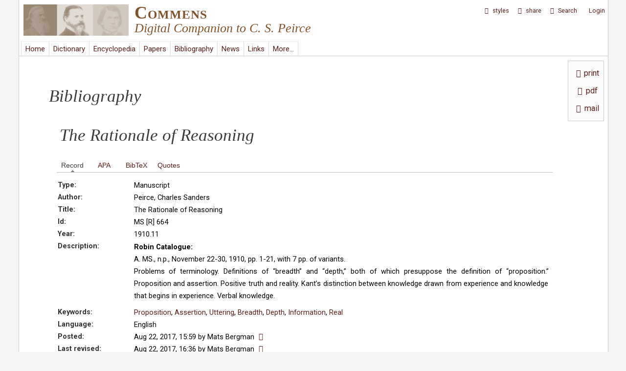

--- FILE ---
content_type: text/html; charset=utf-8
request_url: http://commens.org/bibliography/manuscript/peirce-charles-s-191011-rationale-reasoning-ms-r-664
body_size: 11078
content:
<!DOCTYPE html>
<head>
  <meta http-equiv="Content-Type" content="text/html; charset=utf-8" />
<link rel="shortcut icon" href="http://www.commens.org/sites/all/themes/mayo/_custom/icons/commens.ico" type="image/vnd.microsoft.icon" />
<meta name="viewport" content="width=device-width, initial-scale=1" />
<meta name="description" content="Commens: Digital Companion to C. S. Peirce" />
<meta name="abstract" content="Commens is a Peirce studies website, which supports investigation of the work of C. S. Peirce and promotes research in Peircean philosophy. Commens publishes the Commens Dictionary, the Commens Encyclopedia, and the Commens Working Papers." />
<meta name="generator" content="Drupal 7 (http://drupal.org)" />
<meta name="rights" content="Commens" />
<link rel="image_src" href="http://www.commens.org/sites/all/themes/mayo/_custom/logo/logo.png" />
<link rel="canonical" href="http://www.commens.org" />
<meta name="dcterms.title" content="Commens" />
<meta name="dcterms.subject" content="Peirce,philosophy,semiotics,pragmatism,theory of signs" />
<meta name="dcterms.description" content="Digital Companion to C. S. Peirce" />
<meta name="dcterms.publisher" content="Commens" />
<meta name="dcterms.type" content="Text" />
<meta name="dcterms.language" content="en" />
<meta name="dcterms.rights" content="Commens" />
  <title>Peirce, Charles S. (1910.11). The Rationale of Reasoning. MS [R] 664 | Commens</title>
  <style type="text/css" media="all">
@import url("http://www.commens.org/modules/system/system.base.css?qbpbi1");
@import url("http://www.commens.org/modules/system/system.menus.css?qbpbi1");
@import url("http://www.commens.org/modules/system/system.messages.css?qbpbi1");
@import url("http://www.commens.org/modules/system/system.theme.css?qbpbi1");
</style>
<style type="text/css" media="all">
@import url("http://www.commens.org/sites/all/modules/jquery_update/replace/ui/themes/base/minified/jquery.ui.core.min.css?qbpbi1");
@import url("http://www.commens.org/sites/all/modules/jquery_update/replace/ui/themes/base/minified/jquery.ui.theme.min.css?qbpbi1");
@import url("http://www.commens.org/modules/overlay/overlay-parent.css?qbpbi1");
@import url("http://www.commens.org/sites/all/modules/field_group/horizontal-tabs/horizontal-tabs.css?qbpbi1");
</style>
<style type="text/css" media="all">
@import url("http://www.commens.org/sites/all/modules/simplenews/simplenews.css?qbpbi1");
@import url("http://www.commens.org/sites/all/modules/colorbox_node/colorbox_node.css?qbpbi1");
@import url("http://www.commens.org/sites/all/modules/date/date_api/date.css?qbpbi1");
@import url("http://www.commens.org/sites/all/modules/date/date_popup/themes/datepicker.1.7.css?qbpbi1");
@import url("http://www.commens.org/modules/field/theme/field.css?qbpbi1");
@import url("http://www.commens.org/modules/node/node.css?qbpbi1");
@import url("http://www.commens.org/sites/all/modules/timed_messages/css/timed_messages.css?qbpbi1");
@import url("http://www.commens.org/sites/all/modules/views/css/views.css?qbpbi1");
</style>
<style type="text/css" media="all">
@import url("http://www.commens.org/sites/all/modules/block_refresh/css/block_refresh.css?qbpbi1");
@import url("http://www.commens.org/sites/all/modules/colorbox/styles/plain/colorbox_style.css?qbpbi1");
@import url("http://www.commens.org/sites/all/modules/ctools/css/ctools.css?qbpbi1");
@import url("http://www.commens.org/sites/all/modules/jquerymenu/jquerymenu.css?qbpbi1");
@import url("http://www.commens.org/sites/all/libraries/jquery-ui-multiselect-widget/jquery.multiselect.css?qbpbi1");
@import url("http://www.commens.org/sites/all/modules/jquery_ui_multiselect_widget/jquery_ui_multiselect_widget.css?qbpbi1");
@import url("http://www.commens.org/sites/all/modules/typogrify/typogrify.css?qbpbi1");
@import url("http://www.commens.org/sites/all/modules/print/print_ui/css/print_ui.theme.css?qbpbi1");
@import url("http://www.commens.org/sites/all/modules/fontello/css/fontello.fix.css?qbpbi1");
@import url("http://www.commens.org/sites/default/files/icon/fontello/icons/css/fontello.css?qbpbi1");
</style>

<!--[if IE 7]>
<style type="text/css" media="all">
@import url("http://www.commens.org/sites/default/files/icon/fontello/icons/css/fontello-ie7.css?qbpbi1");
</style>
<![endif]-->
<style type="text/css" media="all">
@import url("http://www.commens.org/sites/all/modules/styleswitcher/styleswitcher.overlay.css?qbpbi1");
</style>
<link type="text/css" rel="stylesheet" href="https://fonts.googleapis.com/css?family=Roboto:400,700,400italic,700italic,900,900italic,500,500italic&amp;subset=latin,greek,greek-ext" media="all" />
<style type="text/css" media="all">
@import url("http://www.commens.org/sites/all/themes/mayo/css/style.css?qbpbi1");
@import url("http://www.commens.org/sites/default/files/color/mayo-633473b2/colors.css?qbpbi1");
@import url("http://www.commens.org/sites/all/themes/mayo/css/custom/general-layout.css?qbpbi1");
@import url("http://www.commens.org/sites/all/themes/mayo/css/custom/menubar.css?qbpbi1");
@import url("http://www.commens.org/sites/all/themes/mayo/css/custom/user-menu.css?qbpbi1");
@import url("http://www.commens.org/sites/all/themes/mayo/css/custom/submenubar.css?qbpbi1");
@import url("http://www.commens.org/sites/all/themes/mayo/css/custom/front.css?qbpbi1");
@import url("http://www.commens.org/sites/all/themes/mayo/css/custom/lists.css?qbpbi1");
@import url("http://www.commens.org/sites/all/themes/mayo/css/custom/headings.css?qbpbi1");
@import url("http://www.commens.org/sites/all/themes/mayo/css/custom/forms-buttons.css?qbpbi1");
@import url("http://www.commens.org/sites/all/themes/mayo/css/custom/tables.css?qbpbi1");
@import url("http://www.commens.org/sites/all/themes/mayo/css/custom/styles.css?qbpbi1");
@import url("http://www.commens.org/sites/all/themes/mayo/css/custom/custom.css?qbpbi1");
@import url("http://www.commens.org/sites/all/themes/mayo/css/custom/news.css?qbpbi1");
@import url("http://www.commens.org/sites/all/themes/mayo/css/custom/dictionary.css?qbpbi1");
@import url("http://www.commens.org/sites/all/themes/mayo/css/custom/encyclopedia.css?qbpbi1");
@import url("http://www.commens.org/sites/all/themes/mayo/css/custom/workingpapers.css?qbpbi1");
@import url("http://www.commens.org/sites/all/themes/mayo/css/custom/projects.css?qbpbi1");
@import url("http://www.commens.org/sites/all/themes/mayo/css/custom/bibliography.css?qbpbi1");
@import url("http://www.commens.org/sites/all/themes/mayo/css/custom/links.css?qbpbi1");
@import url("http://www.commens.org/sites/all/themes/mayo/css/custom/keywords.css?qbpbi1");
@import url("http://www.commens.org/sites/all/themes/mayo/css/custom/statistics.css?qbpbi1");
@import url("http://www.commens.org/sites/all/themes/mayo/css/custom/search.css?qbpbi1");
@import url("http://www.commens.org/sites/all/themes/mayo/css/custom/updates.css?qbpbi1");
@import url("http://www.commens.org/sites/all/themes/mayo/css/custom/about.css?qbpbi1");
@import url("http://www.commens.org/sites/all/themes/mayo/css/custom/modules.css?qbpbi1");
@import url("http://www.commens.org/sites/all/themes/mayo/css/custom/menus.css?qbpbi1");
@import url("http://www.commens.org/sites/all/themes/mayo/css/custom/webform.css?qbpbi1");
@import url("http://www.commens.org/sites/all/themes/mayo/css/custom/timeline.css?qbpbi1");
@import url("http://www.commens.org/sites/all/themes/mayo/css/custom/editor.css?qbpbi1");
@import url("http://www.commens.org/sites/all/themes/mayo/css/custom/user.css?qbpbi1");
</style>
<style type="text/css" media="all">
@import url("http://www.commens.org/sites/all/themes/mayo/css/custom/fonts.css?qbpbi1");
@import url("http://www.commens.org/sites/all/themes/mayo/css/custom/media.css?qbpbi1");
</style>
<style type="text/css" media="print">
@import url("http://www.commens.org/sites/all/themes/mayo/css/print.css?qbpbi1");
</style>
<link type="text/css" rel="stylesheet" href="http://www.commens.org/sites/default/files/mayo/mayo_files/mayo.responsive.layout.css?qbpbi1" media="only screen" />

<!--[if IE 8]>
<link type="text/css" rel="stylesheet" href="http://www.commens.org/sites/all/themes/mayo/css/ie8.css?qbpbi1" media="all" />
<![endif]-->

<!--[if  IE 7]>
<link type="text/css" rel="stylesheet" href="http://www.commens.org/sites/all/themes/mayo/css/ie.css?qbpbi1" media="all" />
<![endif]-->

<!--[if IE 6]>
<link type="text/css" rel="stylesheet" href="http://www.commens.org/sites/all/themes/mayo/css/ie6.css?qbpbi1" media="all" />
<![endif]-->
<style type="text/css" media="all">
<!--/*--><![CDATA[/*><!--*/
body{font-size:100%;font-family:roboto,arial,helvetica,verdana,serif;}
h1,h2,h3,h4,h5{font-size:100%;font-family:roboto,arial,helvetica,verdana,serif;font-family:roboto,arial,helvetica,verdana,serif;}

/*]]>*/-->
</style>
<link type="text/css" rel="stylesheet" href="http://www.commens.org/styleswitcher/css/mayo?qbpbi1" media="all" id="styleswitcher-css" />
  <script type="text/javascript" src="http://www.commens.org/sites/all/modules/jquery_update/replace/jquery/1.8/jquery.min.js?v=1.8.3"></script>
<script type="text/javascript" src="http://www.commens.org/misc/jquery-extend-3.4.0.js?v=1.8.3"></script>
<script type="text/javascript" src="http://www.commens.org/misc/jquery-html-prefilter-3.5.0-backport.js?v=1.8.3"></script>
<script type="text/javascript" src="http://www.commens.org/misc/jquery.once.js?v=1.2"></script>
<script type="text/javascript" src="http://www.commens.org/misc/drupal.js?qbpbi1"></script>
<script type="text/javascript" src="http://www.commens.org/sites/all/modules/jquery_update/replace/ui/ui/minified/jquery.ui.core.min.js?v=1.10.2"></script>
<script type="text/javascript" src="http://www.commens.org/sites/all/modules/jquery_update/replace/ui/ui/minified/jquery.ui.widget.min.js?v=1.10.2"></script>
<script type="text/javascript" src="http://www.commens.org/misc/jquery.ba-bbq.js?v=1.2.1"></script>
<script type="text/javascript" src="http://www.commens.org/modules/overlay/overlay-parent.js?v=1.0"></script>
<script type="text/javascript" src="http://www.commens.org/sites/all/modules/jquery_update/replace/ui/external/jquery.cookie.js?v=67fb34f6a866c40d0570"></script>
<script type="text/javascript" src="http://www.commens.org/sites/all/modules/jquery_update/replace/jquery.form/3/jquery.form.min.js?v=3.51.0"></script>
<script type="text/javascript" src="http://www.commens.org/sites/all/modules/field_group/horizontal-tabs/horizontal-tabs.js?v=1.0"></script>
<script type="text/javascript" src="http://www.commens.org/misc/ajax.js?v=7.70"></script>
<script type="text/javascript" src="http://www.commens.org/sites/all/modules/jquery_update/js/jquery_update.js?v=0.0.1"></script>
<script type="text/javascript" src="http://www.commens.org/sites/all/modules/button_field/js/button_field.ajax.js?qbpbi1"></script>
<script type="text/javascript" src="http://www.commens.org/sites/all/modules/main_menu/main_menu.js?qbpbi1"></script>
<script type="text/javascript" src="http://www.commens.org/sites/all/modules/spamspan/spamspan.js?qbpbi1"></script>
<script type="text/javascript" src="http://www.commens.org/sites/all/modules/timed_messages/js/timed_messages.js?qbpbi1"></script>
<script type="text/javascript">
<!--//--><![CDATA[//><!--
var themeTableHeaderOffset = function() { var offsetheight = jQuery("#header").height() +10; return offsetheight; }
//--><!]]>
</script>
<script type="text/javascript" src="http://www.commens.org/sites/all/libraries/colorbox/jquery.colorbox-min.js?qbpbi1"></script>
<script type="text/javascript" src="http://www.commens.org/sites/all/modules/colorbox/js/colorbox.js?qbpbi1"></script>
<script type="text/javascript" src="http://www.commens.org/sites/all/modules/colorbox/styles/plain/colorbox_style.js?qbpbi1"></script>
<script type="text/javascript" src="http://www.commens.org/sites/all/modules/colorbox/js/colorbox_load.js?qbpbi1"></script>
<script type="text/javascript" src="http://www.commens.org/sites/all/modules/colorbox/js/colorbox_inline.js?qbpbi1"></script>
<script type="text/javascript" src="http://www.commens.org/sites/all/modules/jcaption/jcaption.js?qbpbi1"></script>
<script type="text/javascript" src="http://www.commens.org/sites/all/modules/jquerymenu/jquerymenu.js?qbpbi1"></script>
<script type="text/javascript" src="http://www.commens.org/sites/all/libraries/pause/jquery.pause.min.js?qbpbi1"></script>
<script type="text/javascript" src="http://www.commens.org/sites/all/modules/views/js/base.js?qbpbi1"></script>
<script type="text/javascript" src="http://www.commens.org/misc/progress.js?v=7.70"></script>
<script type="text/javascript" src="http://www.commens.org/sites/all/modules/views_flag_refresh/views_flag_refresh.js?qbpbi1"></script>
<script type="text/javascript" src="http://www.commens.org/sites/all/modules/views/js/ajax_view.js?qbpbi1"></script>
<script type="text/javascript" src="http://www.commens.org/sites/all/modules/matomo/matomo.js?qbpbi1"></script>
<script type="text/javascript">
<!--//--><![CDATA[//><!--
var _paq = _paq || [];(function(){var u=(("https:" == document.location.protocol) ? "" : "http://stats.commens.org/");_paq.push(["setSiteId", "1"]);_paq.push(["setTrackerUrl", u+"piwik.php"]);_paq.push(["setCookieDomain", ".commens.org"]);_paq.push(["trackPageView"]);_paq.push(["setIgnoreClasses", ["no-tracking","colorbox"]]);_paq.push(["enableLinkTracking"]);var d=document,g=d.createElement("script"),s=d.getElementsByTagName("script")[0];g.type="text/javascript";g.defer=true;g.async=true;g.src="http://www.commens.org/sites/default/files/matomo/piwik.js?qbpbi1";s.parentNode.insertBefore(g,s);})();
//--><!]]>
</script>
<script type="text/javascript" src="http://www.commens.org/sites/all/modules/styleswitcher/styleswitcher.js?qbpbi1"></script>
<script type="text/javascript" src="http://www.commens.org/sites/all/modules/field_group/field_group.js?qbpbi1"></script>
<script type="text/javascript" src="http://www.commens.org/sites/all/modules/colorbox_node/colorbox_node.js?qbpbi1"></script>
<script type="text/javascript" src="http://www.commens.org/sites/all/themes/mayo/js/jquery.tableofcontents.min.js?qbpbi1"></script>
<script type="text/javascript" src="http://www.commens.org/sites/all/themes/mayo/js/jquery.highlight.js?qbpbi1"></script>
<script type="text/javascript" src="http://www.commens.org/sites/all/themes/mayo/js/to-title-case.js?qbpbi1"></script>
<script type="text/javascript" src="http://www.commens.org/sites/all/themes/mayo/js/scrollbar-width.js?qbpbi1"></script>
<script type="text/javascript" src="http://www.commens.org/sites/all/themes/mayo/js/colorbox-resize.js?qbpbi1"></script>
<script type="text/javascript" src="http://www.commens.org/sites/all/themes/mayo/js/global_disablers.js?qbpbi1"></script>
<script type="text/javascript" src="http://www.commens.org/sites/all/themes/mayo/js/global_totop.js?qbpbi1"></script>
<script type="text/javascript" src="http://www.commens.org/sites/all/themes/mayo/js/global_menu_functions.js?qbpbi1"></script>
<script type="text/javascript">
<!--//--><![CDATA[//><!--
jQuery.extend(Drupal.settings, {"basePath":"\/","pathPrefix":"","tableHeaderOffset":"themeTableHeaderOffset","ajaxPageState":{"theme":"mayo","theme_token":"pzvQnB72j-bGIM55tenBH8otMVZqcAveusumNadL_JQ","jquery_version":"1.8","js":{"sites\/all\/modules\/block_refresh\/js\/block_refresh.js":1,"sites\/all\/libraries\/jquery-ui-multiselect-widget\/src\/jquery.multiselect.js":1,"sites\/all\/libraries\/jquery-ui-multiselect-widget\/src\/jquery.multiselect.filter.js":1,"sites\/all\/modules\/jquery_ui_multiselect_widget\/jquery_ui_multiselect_widget.js":1,"sites\/all\/modules\/jquery_update\/replace\/jquery\/1.8\/jquery.min.js":1,"misc\/jquery-extend-3.4.0.js":1,"misc\/jquery-html-prefilter-3.5.0-backport.js":1,"misc\/jquery.once.js":1,"misc\/drupal.js":1,"sites\/all\/modules\/jquery_update\/replace\/ui\/ui\/minified\/jquery.ui.core.min.js":1,"sites\/all\/modules\/jquery_update\/replace\/ui\/ui\/minified\/jquery.ui.widget.min.js":1,"misc\/jquery.ba-bbq.js":1,"modules\/overlay\/overlay-parent.js":1,"sites\/all\/modules\/jquery_update\/replace\/ui\/external\/jquery.cookie.js":1,"sites\/all\/modules\/jquery_update\/replace\/jquery.form\/3\/jquery.form.min.js":1,"sites\/all\/modules\/field_group\/horizontal-tabs\/horizontal-tabs.js":1,"misc\/ajax.js":1,"sites\/all\/modules\/jquery_update\/js\/jquery_update.js":1,"sites\/all\/modules\/button_field\/js\/button_field.ajax.js":1,"sites\/all\/modules\/main_menu\/main_menu.js":1,"sites\/all\/modules\/spamspan\/spamspan.js":1,"sites\/all\/modules\/timed_messages\/js\/timed_messages.js":1,"0":1,"sites\/all\/libraries\/colorbox\/jquery.colorbox-min.js":1,"sites\/all\/modules\/colorbox\/js\/colorbox.js":1,"sites\/all\/modules\/colorbox\/styles\/plain\/colorbox_style.js":1,"sites\/all\/modules\/colorbox\/js\/colorbox_load.js":1,"sites\/all\/modules\/colorbox\/js\/colorbox_inline.js":1,"sites\/all\/modules\/jcaption\/jcaption.js":1,"sites\/all\/modules\/jquerymenu\/jquerymenu.js":1,"sites\/all\/libraries\/pause\/jquery.pause.min.js":1,"sites\/all\/modules\/views\/js\/base.js":1,"misc\/progress.js":1,"sites\/all\/modules\/views_flag_refresh\/views_flag_refresh.js":1,"sites\/all\/modules\/views\/js\/ajax_view.js":1,"sites\/all\/modules\/matomo\/matomo.js":1,"1":1,"sites\/all\/modules\/styleswitcher\/styleswitcher.js":1,"sites\/all\/modules\/field_group\/field_group.js":1,"sites\/all\/modules\/colorbox_node\/colorbox_node.js":1,"sites\/all\/themes\/mayo\/js\/jquery.tableofcontents.min.js":1,"sites\/all\/themes\/mayo\/js\/jquery.highlight.js":1,"sites\/all\/themes\/mayo\/js\/to-title-case.js":1,"sites\/all\/themes\/mayo\/js\/scrollbar-width.js":1,"sites\/all\/themes\/mayo\/js\/colorbox-resize.js":1,"sites\/all\/themes\/mayo\/js\/global_disablers.js":1,"sites\/all\/themes\/mayo\/js\/global_totop.js":1,"sites\/all\/themes\/mayo\/js\/global_menu_functions.js":1},"css":{"modules\/system\/system.base.css":1,"modules\/system\/system.menus.css":1,"modules\/system\/system.messages.css":1,"modules\/system\/system.theme.css":1,"misc\/ui\/jquery.ui.core.css":1,"misc\/ui\/jquery.ui.theme.css":1,"modules\/overlay\/overlay-parent.css":1,"sites\/all\/modules\/field_group\/horizontal-tabs\/horizontal-tabs.css":1,"sites\/all\/modules\/simplenews\/simplenews.css":1,"sites\/all\/modules\/colorbox_node\/colorbox_node.css":1,"sites\/all\/modules\/date\/date_api\/date.css":1,"sites\/all\/modules\/date\/date_popup\/themes\/datepicker.1.7.css":1,"modules\/field\/theme\/field.css":1,"modules\/node\/node.css":1,"modules\/search\/search.css":1,"sites\/all\/modules\/timed_messages\/css\/timed_messages.css":1,"modules\/user\/user.css":1,"sites\/all\/modules\/views\/css\/views.css":1,"sites\/all\/modules\/block_refresh\/css\/block_refresh.css":1,"sites\/all\/modules\/colorbox\/styles\/plain\/colorbox_style.css":1,"sites\/all\/modules\/ctools\/css\/ctools.css":1,"sites\/all\/modules\/jquerymenu\/jquerymenu.css":1,"sites\/all\/libraries\/jquery-ui-multiselect-widget\/jquery.multiselect.css":1,"sites\/all\/libraries\/jquery-ui-multiselect-widget\/jquery.multiselect.filter.css":1,"sites\/all\/modules\/jquery_ui_multiselect_widget\/jquery_ui_multiselect_widget.css":1,"sites\/all\/modules\/typogrify\/typogrify.css":1,"sites\/all\/modules\/print\/print_ui\/css\/print_ui.theme.css":1,"sites\/all\/modules\/fontello\/css\/fontello.fix.css":1,"public:\/\/icon\/fontello\/icons\/css\/fontello.css":1,"public:\/\/icon\/fontello\/icons\/css\/fontello-ie7.css":1,"sites\/all\/modules\/styleswitcher\/styleswitcher.overlay.css":1,"https:\/\/fonts.googleapis.com\/css?family=Roboto:400,700,400italic,700italic,900,900italic,500,500italic\u0026subset=latin,greek,greek-ext":1,"sites\/all\/themes\/mayo\/css\/style.css":1,"sites\/all\/themes\/mayo\/css\/colors.css":1,"sites\/all\/themes\/mayo\/css\/custom\/fonts\/roboto_regular\/stylesheet.css":1,"sites\/all\/themes\/mayo\/css\/custom\/fonts\/roboto_italic\/stylesheet.css":1,"sites\/all\/themes\/mayo\/css\/custom\/general-layout.css":1,"sites\/all\/themes\/mayo\/css\/custom\/menubar.css":1,"sites\/all\/themes\/mayo\/css\/custom\/user-menu.css":1,"sites\/all\/themes\/mayo\/css\/custom\/submenubar.css":1,"sites\/all\/themes\/mayo\/css\/custom\/front.css":1,"sites\/all\/themes\/mayo\/css\/custom\/lists.css":1,"sites\/all\/themes\/mayo\/css\/custom\/headings.css":1,"sites\/all\/themes\/mayo\/css\/custom\/forms-buttons.css":1,"sites\/all\/themes\/mayo\/css\/custom\/tables.css":1,"sites\/all\/themes\/mayo\/css\/custom\/styles.css":1,"sites\/all\/themes\/mayo\/css\/custom\/custom.css":1,"sites\/all\/themes\/mayo\/css\/custom\/news.css":1,"sites\/all\/themes\/mayo\/css\/custom\/dictionary.css":1,"sites\/all\/themes\/mayo\/css\/custom\/encyclopedia.css":1,"sites\/all\/themes\/mayo\/css\/custom\/workingpapers.css":1,"sites\/all\/themes\/mayo\/css\/custom\/projects.css":1,"sites\/all\/themes\/mayo\/css\/custom\/bibliography.css":1,"sites\/all\/themes\/mayo\/css\/custom\/links.css":1,"sites\/all\/themes\/mayo\/css\/custom\/keywords.css":1,"sites\/all\/themes\/mayo\/css\/custom\/statistics.css":1,"sites\/all\/themes\/mayo\/css\/custom\/search.css":1,"sites\/all\/themes\/mayo\/css\/custom\/updates.css":1,"sites\/all\/themes\/mayo\/css\/custom\/about.css":1,"sites\/all\/themes\/mayo\/css\/custom\/modules.css":1,"sites\/all\/themes\/mayo\/css\/custom\/menus.css":1,"sites\/all\/themes\/mayo\/css\/custom\/webform.css":1,"sites\/all\/themes\/mayo\/css\/custom\/timeline.css":1,"sites\/all\/themes\/mayo\/css\/custom\/editor.css":1,"sites\/all\/themes\/mayo\/css\/custom\/user.css":1,"sites\/all\/themes\/mayo\/css\/custom\/fonts.css":1,"sites\/all\/themes\/mayo\/css\/custom\/media.css":1,"sites\/all\/themes\/mayo\/css\/print.css":1,"public:\/\/mayo\/mayo_files\/mayo.responsive.layout.css":1,"sites\/all\/themes\/mayo\/css\/ie8.css":1,"sites\/all\/themes\/mayo\/css\/ie.css":1,"sites\/all\/themes\/mayo\/css\/ie6.css":1,"0":1,"1":1,"http:\/\/www.commens.org\/styleswitcher\/css\/mayo":1}},"block_refresh":{"settings":{"block-views-recent-block-4":{"element":"block-views-recent-block-4","auto":1,"manual":0,"init":0,"arguments":1,"panels":0,"timer":"120","block":{"block":"views","delta":"recent-block_4"},"bypass_page_cache":0,"bypass_external_cache":""},"block-system-user-menu":{"element":"block-system-user-menu","auto":1,"manual":0,"init":1,"arguments":0,"panels":0,"timer":"240","block":{"block":"system","delta":"user-menu"},"bypass_page_cache":1,"bypass_external_cache":""},"block-views-user-front-page-block":{"element":"block-views-user-front-page-block","auto":0,"manual":0,"init":1,"arguments":0,"panels":0,"timer":"120","block":{"block":"views","delta":"user_front_page-block"},"bypass_page_cache":1,"bypass_external_cache":""}},"args":["node","4847"],"query":""},"colorbox":{"transition":"elastic","speed":"500","opacity":"0.70","slideshow":false,"slideshowAuto":true,"slideshowSpeed":"2500","slideshowStart":"start slideshow","slideshowStop":"stop slideshow","current":"{current} of {total}","previous":"\u00ab Prev","next":"Next \u00bb","close":"Close","overlayClose":true,"returnFocus":true,"maxWidth":"100%","maxHeight":"100%","initialWidth":"50%","initialHeight":"50%","fixed":true,"scrolling":true,"mobiledetect":true,"mobiledevicewidth":"480px"},"jcaption":{"jcaption_selectors":[".node-encyclopedia-article img"],"jcaption_alt_title":"alt","jcaption_requireText":1,"jcaption_copyStyle":1,"jcaption_removeStyle":1,"jcaption_removeClass":1,"jcaption_removeAlign":0,"jcaption_copyAlignmentToClass":0,"jcaption_copyFloatToClass":0,"jcaption_copyClassToClass":1,"jcaption_autoWidth":1,"jcaption_keepLink":0,"jcaption_styleMarkup":"font-size:.95em;font-style:italic;margin-bottom:20px;margin-top:-4px;","jcaption_animate":0,"jcaption_showDuration":"1000","jcaption_hideDuration":"1000"},"jquerymenu":{"hover":0,"animate":1,"edit_link":0,"click_to_expand":1},"jquery_ui_multiselect_widget":{"module_path":"sites\/all\/modules\/jquery_ui_multiselect_widget","multiple":1,"filter":0,"subselector":"","selectedlist":"4","autoOpen":0,"header":1,"height":"auto","classes":"","filter_auto_reset":0,"filter_width":"100","jquery_ui_multiselect_widget_path_match_exclude":"node\/*\/edit"},"overlay":{"paths":{"admin":"node\/*\/addanother\ncacheflush\/*\nnode\/*\/access\nimport\nimport\/*\nnode\/*\/import\nnode\/*\/delete-items\nnode\/*\/log\nfield-collection\/*\/*\/edit\nfield-collection\/*\/*\/delete\nfield-collection\/*\/add\/*\/*\nnode\/*\/edit\nnode\/*\/delete\nnode\/*\/revisions\nnode\/*\/revisions\/*\/revert\nnode\/*\/revisions\/*\/delete\nnode\/add\nnode\/add\/*\noverlay\/dismiss-message\ncomment\/reply\/*\ncomment\/*\/delete\nnode\/*\/track\nnode\/add\/term-suggestion\nnode\/add\/comment-custom*\nnode\/add\/dictionary_entry\/sources\ncontent\/edit\/*\nuser\/*\nuser\nuser\/*\/track\/navigation\nuser\/*\/track\nuser\/register\/*\nuser\/account\/*\nuser\/*\/cancel\nuser\/*\/view\nuser\/*\/imce\nuser\/*\/edit\/simplenews\ncontact\ncontact\/*\nactivity\ndictionary\/sources\/quotes\/*\nencyclopedia\/print\/*\nnode\/*\/clone\nnode\/*\/display\nnode\/*\/content_dependency\nnode\/*\/revisions\/view\/*\nnode\/*\/revisions\/list\nnode\/*\/revisions\/*\/publish\nimport*\nfilter\/tips\nworkbench\nnode\/*\/revisions\/*\nnode\/*\/moderation\/*\nnode\/*\/draft\nnode\/*\/revisions\/*\/list\nnode\/*\/unpublish-current\nprintmail\/*\nnode\/*\/editions\nnewsletter\/confirm\/remove\/*\nnewsletter\/subscriptions\ncommens_user\/*\ncommens_user\/login\ncommens_user\ncommens_user\/password\ncommens_user\/register\ncommens_user\/*\/track\/navigation\ncommens_user\/*\/track\ncommens_user\/register\/*\ncommens_user\/account\/*\ncommens_user\/*\/cancel\ncommens_user\/*\/view\ncommens_user\/*\/imce\ncommens_user\/*\/edit\/simplenews\ncommens_user\/*\/spambot\ncommens_user\/username\nfeedback*\ndictionary\/quote\/suggestion*\nencyclopedia\/submit\nentityform\/*\nform\/submission\/*\npapers\/submit\nnode\/*\/content_connected\nnode\/*\/simplenews\nuser\/*\/spambot\nadmin\nadmin\/*\nbatch\ntaxonomy\/term\/*\/edit\nuser\/*\/edit\nuser\/*\/edit\/*\nuser\/*\/display\ntaxonomy\/term\/*\/display\nnode\/*\/revisions\/view\/*\/*","non_admin":"admin\/structure\/block\/demo\/*\nadmin\/reports\/status\/php"},"pathPrefixes":[],"ajaxCallback":"overlay-ajax"},"timed_messages":{"messages_class":"messages","hide_with_krumo":0,"status_class":"status","warning_class":"warning","error_class":"error","hide_status":1,"hide_warning":1,"hide_error":1,"status_time":"10000","warning_time":"10000","error_time":"15000"},"better_exposed_filters":{"views":{"bibliography_bibtex":{"displays":{"block_1":{"filters":[]}}},"dictionary_quotes_referenced":{"displays":{"block":{"filters":[]}}},"share_links":{"displays":{"block":{"filters":[]}}},"node_buttons":{"displays":{"block":{"filters":[]}}},"bibliography_apa":{"displays":{"block_1":{"filters":[]}}}}},"views":{"ajax_path":"\/views\/ajax","ajaxViews":{"views_dom_id:649da94c0c021b9b06a98ffe0521127a":{"view_name":"dictionary_quotes_referenced","view_display_id":"block","view_args":"4847","view_path":"node\/4847","view_base_path":null,"view_dom_id":"649da94c0c021b9b06a98ffe0521127a","pager_element":0},"views_dom_id:8f5656414819c761c083df8bd80b870e":{"view_name":"share_links","view_display_id":"block","view_args":"","view_path":"node\/4847","view_base_path":null,"view_dom_id":"8f5656414819c761c083df8bd80b870e","pager_element":0}}},"urlIsAjaxTrusted":{"\/views\/ajax":true,"\/bibliography\/manuscript\/peirce-charles-s-191011-rationale-reasoning-ms-r-664":true},"viewsFlagRefresh":{"imagePath":"\/sites\/all\/modules\/views_flag_refresh\/images"},"matomo":{"trackMailto":1,"trackColorbox":1},"styleSwitcher":{"styles":{"custom\/default":{"name":"custom\/default","label":"Default","path":"http:\/\/www.commens.org\/styleswitcher\/css\/mayo","weight":"0","status":true,"is_default":true,"_i":0,"theme":"mayo"},"theme\/grey_background":{"name":"theme\/grey_background","label":"Grey Background","path":"http:\/\/www.commens.org\/sites\/all\/themes\/mayo\/css\/custom\/switch\/grey.css","is_default":false,"status":true,"weight":0,"_i":1,"theme":"mayo"},"theme\/dark_grey_background":{"name":"theme\/dark_grey_background","label":"Dark Grey Background","path":"http:\/\/www.commens.org\/sites\/all\/themes\/mayo\/css\/custom\/switch\/dark-grey.css","is_default":false,"status":true,"weight":0,"_i":2,"theme":"mayo"},"theme\/dark_background":{"name":"theme\/dark_background","label":"Dark Background","path":"http:\/\/www.commens.org\/sites\/all\/themes\/mayo\/css\/custom\/switch\/dark.css","is_default":false,"status":true,"weight":0,"_i":3,"theme":"mayo"},"theme\/larger_text_size":{"name":"theme\/larger_text_size","label":"Larger Text Size","path":"http:\/\/www.commens.org\/sites\/all\/themes\/mayo\/css\/custom\/switch\/larger-text.css","is_default":false,"status":true,"weight":0,"_i":4,"theme":"mayo"}},"default":"custom\/default","enableOverlay":1,"cookieExpire":31536000,"theme":"mayo"},"field_group":{"htab":"full","htabs":"full"},"colorbox_node":{"width":"50%","height":"50%"}});
//--><!]]>
</script>
</head>
<body class="html not-front not-logged-in no-sidebars page-node page-node- page-node-4847 node-type-manuscript bibliography-pages node-buttons-present rc-0" >
  <div id="skip-link">
    <a href="#main-content" class="element-invisible element-focusable">Skip to main content</a>
  </div>
    

<div id="page-wrapper" style=" margin-top: 0px; margin-bottom: 0px;">
  <div id="page" style="padding: 0px;">

    <div id="header" style="border-width: 1px;">
    <div id="header-watermark" style="">
    <div class="section clearfix">

              <div id="logo">
        <a href="/" title="Home" rel="home">
          <img src="http://www.commens.org/sites/all/themes/mayo/_custom/logo/logo.png" alt="Home" />
        </a>
        </div> <!-- /#logo -->
      
              <div id="name-and-slogan">
                                    <div id="site-name"><strong>
                <a href="/" title="Home" rel="home"><span>Commens</span></a>
              </strong></div>
                      
                      <div id="site-slogan">Digital Companion to C. S. Peirce</div>
                  </div> <!-- /#name-and-slogan -->
      
      
      
      <div class="clearfix cfie"></div>

        <div class="region region-header">
    <div id="block-block-14" class="block block-block clearfix">

    
  <div class="content">
    <noscript><meta http-equiv="Refresh" content="0;URL=enable-javascript" /><span class="message-text"> Commens requires <i>Javascript</i> to function properly </span><br /><br /></noscript>  </div>
</div>
  </div>

    </div> <!-- /.section -->
    </div> <!-- /#header-watermark -->
    </div> <!-- /#header -->

    
    <div class="clearfix cfie"></div>

    <!-- for nice_menus, superfish -->
        <div id="menubar" class="menubar clearfix">
        <div class="region region-menubar">
    <div id="block-search-form" class="block block-search clearfix">

    
  <div class="content">
    <form action="/bibliography/manuscript/peirce-charles-s-191011-rationale-reasoning-ms-r-664" method="post" id="search-block-form" accept-charset="UTF-8"><div><div class="container-inline">
      <h2 class="element-invisible">Search form</h2>
    <div class="form-item form-type-textfield form-item-search-block-form">
  <label class="element-invisible" for="edit-search-block-form--2">Search </label>
 <input placeholder="enter search terms" type="text" id="edit-search-block-form--2" name="search_block_form" value="" size="24" maxlength="128" class="form-text" />
</div>
<div class="form-actions form-wrapper" id="edit-actions"></div><input type="hidden" name="form_build_id" value="form-YM6llTABfkElakxbs5oxS7UsYCFLF32vxbPKX2f7lYw" />
<input type="hidden" name="form_id" value="search_block_form" />
</div>
</div></form>  </div>
</div>
<div id="block-block-161" class="block block-block clearfix">

    
  <div class="content">
    <div class="compact-menu" id="compact-main-menu">
<div class="displayCMenu compact"><a class="compact-button commens-drop" title="Main menu"><i class="icon icon-menu"></i></a><div class="compact-main-menu compact-menu-menu">
<div id="block-menu-menu-compact-main-menu" class="block block-menu clearfix">

    
  <div class="content">
    <ul class="menu"><li class="first leaf"><a href="/home"><i class="icon fontello icon-home-1" aria-hidden="true"></i>Home</a></li>
<li class="leaf"><a href="/news"><i class="icon fontello icon-newspaper" aria-hidden="true"></i>News</a></li>
<li class="leaf"><a href="/dictionary"><i class="icon fontello icon-quote" aria-hidden="true"></i>Dictionary</a></li>
<li class="leaf"><a href="/encyclopedia"><i class="icon fontello icon-book-1" aria-hidden="true"></i>Encyclopedia</a></li>
<li class="leaf"><a href="/papers"><i class="icon fontello icon-doc-text" aria-hidden="true"></i>Working Papers</a></li>
<li class="leaf active-trail"><a href="/bibliography" class="active-trail"><i class="icon fontello icon-book-open" aria-hidden="true"></i>Bibliography</a></li>
<li class="leaf"><a href="/links"><i class="icon fontello icon-link" aria-hidden="true"></i>Links</a></li>
<li class="last leaf"><a href="/search"><i class="icon fontello icon-search" aria-hidden="true"></i>Search</a></li>
</ul>  </div>
</div>
</div></div>
</div>
<script type="text/javascript">

jQuery(document).ready(function(){
 jQuery(".commens-drop").click(function(evt){
  jQuery(this).parent().siblings().children().next('.compact-menu-menu').slideUp(100);
  jQuery(this).parent().siblings().removeClass("menu-open");
  jQuery(this).next('.compact-menu-menu').slideToggle();
  jQuery(this).parent().toggleClass("menu-open");
  evt.preventDefault(); 
  return false;
 });
 });

jQuery(document).ready(function(){
jQuery('html').click(function(e) {
  if (e.target.id != 'compact-main-menu' && jQuery(e.target).parents('#compact-main-menu').length == 0) {
  jQuery('.compact-menu-menu').slideUp(100);
  jQuery('div').removeClass("menu-open");
  }
});
});

</script>  </div>
</div>
<div id="block-block-200" class="block block-block clearfix">

    
  <div class="content">
    <div id="head-menu" class="head-menu">
<div class="head-menu-btn head-menu"><a href="/home">Home</a></div>
<div class="head-menu-btn head-menu" ><a id="dictionary" class="head-menu-link-with-sub" href="#" onclick="main_menu_ajax_load(this)">Dictionary</a></div>
<div class="head-menu-btn head-menu"><a id="encyclopedia" class="head-menu-link-with-sub" href="#" onclick="main_menu_ajax_load(this)">Encyclopedia</a></div>
<div class="head-menu-btn head-menu"><a id="papers" class="head-menu-link-with-sub" href="#" onclick="main_menu_ajax_load(this)">Papers</a></div>
<div class="head-menu-btn head-menu"><a id="bibliography" class="head-menu-link-with-sub" href="#" onclick="main_menu_ajax_load(this)">Bibliography</a></div>
<div class="head-menu-btn head-menu"><a id="news" class="head-menu-link-with-sub" href="#" onclick="main_menu_ajax_load(this)">News</a></div>
<div class="head-menu-btn head-menu"><a href="/links">Links</a></div>
<div class="head-menu-btn head-menu last"><a id="more" href="#" onclick="main_menu_ajax_load(this)">More...</a></div>
</div>  </div>
</div>
<div id="block-block-202" class="block block-block custom-user-menu clearfix">

    
  <div class="content">
    <div id="add-content-menus">
</div>  </div>
</div>
<div id="block-block-213" class="block block-block custom-user-menu-bar clearfix">

    
  <div class="content">
    
<div id="block-menu-menu-custom-user-menu" class="block block-menu clearfix">
<div class="content">
<ul class="menu">
<li class="first leaf">
<span id="switch-style-button" class="nolink" title="Switch visual styles">
<i class="icon fontello icon-cog-3" aria-hidden="true"></i>
<span class="hide-narrow">styles</span>
</span>
</li>
<li class="leaf">
<span id="share-button" class="nolink" title="Share this page on social media">
<i class="icon fontello icon-share" aria-hidden="true"></i>
<span class="hide-narrow">share</span>
</span>
</li>
<li class="leaf">
<span id="site-search-drop" class="nolink" title="Search Commens">
<i class="icon fontello icon-search" aria-hidden="true"></i>
<span class="hide-narrow">Search</span>
</span>
</li>
<li class="leaf">
    </li>
<li class="leaf">
  <a href="/commens_user/login?destination=node/4847">Login</a>  
</li>
</ul>
</div></div>
  </div>
</div>
<div id="block-styleswitcher-styleswitcher" class="block block-styleswitcher custom-user-menu clearfix">

    
  <div class="content">
    <div class="item-list"><ul><li class="first"><a href="/styleswitcher/switch/mayo/custom/default?destination=node/4847" class="style-switcher custom-style style-default" data-rel="custom/default" rel="nofollow">Default</a></li>
<li><a href="/styleswitcher/switch/mayo/theme/grey-background?destination=node/4847" class="style-switcher theme-style style-grey-background" data-rel="theme/grey_background" rel="nofollow">Grey Background</a></li>
<li><a href="/styleswitcher/switch/mayo/theme/dark-grey-background?destination=node/4847" class="style-switcher theme-style style-dark-grey-background" data-rel="theme/dark_grey_background" rel="nofollow">Dark Grey Background</a></li>
<li><a href="/styleswitcher/switch/mayo/theme/dark-background?destination=node/4847" class="style-switcher theme-style style-dark-background" data-rel="theme/dark_background" rel="nofollow">Dark Background</a></li>
<li class="last"><a href="/styleswitcher/switch/mayo/theme/larger-text-size?destination=node/4847" class="style-switcher theme-style style-larger-text-size" data-rel="theme/larger_text_size" rel="nofollow">Larger Text Size</a></li>
</ul></div>  </div>
</div>
<div id="block-views-share-links-block" class="block block-views clearfix">

    
  <div class="content">
    <div class="view view-share-links view-id-share_links view-display-id-block view-dom-id-8f5656414819c761c083df8bd80b870e">
        
  
  
      <div class="view-content">
        <div class="views-row views-row-1 views-row-odd views-row-first views-row-last">
      
  <div class="views-field views-field-nothing">        <span class="field-content"><span class="large-icon"><a href="https://www.facebook.com/dialog/feed?app_id=688106274599462&picture=http://www.commens.org/sites/all/themes/mayo/_custom/logo/logo.png&name=Peirce, Charles S. (1910.11). The Rationale of Reasoning. MS [R] 664&caption=Commens: Digital Companion to C. S. Peirce&description=http://www.commens.org/bibliography/manuscript/peirce-charles-s-191011-rationale-reasoning-ms-r-664&link=http://www.commens.org/bibliography/manuscript/peirce-charles-s-191011-rationale-reasoning-ms-r-664&redirect_uri=http://www.commens.org/bibliography/manuscript/peirce-charles-s-191011-rationale-reasoning-ms-r-664" target="_blank" title="Post this page on Facebook"><i class="icon-facebook-3"></i></a></span>
<span class="large-icon"><a href="https://plus.google.com/share?url=http://www.commens.org/bibliography/manuscript/peirce-charles-s-191011-rationale-reasoning-ms-r-664"  target="_blank" title="Post this page on Google+"><i class="icon-gplus"></i></a></span>
<span class="large-icon"><a href="https://twitter.com/share" target="_blank" title="Post this page on Twitter"><i class="icon-twitter-2"></i></a>
<script>!function(d,s,id){var js,fjs=d.getElementsByTagName(s)[0],p=/^http:/.test(d.location)?'http':'https';if(!d.getElementById(id)){js=d.createElement(s);js.id=id;js.src=p+'://www.commens.org/sites/all/themes/mayo/js/twitter-widgets.js';fjs.parentNode.insertBefore(js,fjs);}}(document, 'script', 'twitter-wjs');</script></span></span>  </div>  </div>
    </div>
  
  
  
  
  
  
</div>  </div>
</div>
  </div>
    </div>
        
    <!-- space between menus and contents -->
    <div class="spacer clearfix cfie"></div>


    <div id="main-wrapper">
    <div id="main" class="clearfix" style="">

      
            <div id="banner-top" class="banner clearfix">  <div class="region region-banner-top">
    <div id="block-block-199" class="block block-block clearfix">

    
  <div class="content">
    <div id="head-menu-block" class="head-menu"></div>
  </div>
</div>
  </div>
</div>
      <div class="spacer clearfix cfie"></div>
      
      
      <div class="clearfix cfie"></div>

      <!-- main content -->
      <div id="content" class="column"><div class="section">

        
        
        <a id="main-content"></a>
                <h1 class="title" id="page-title">Bibliography<br><br>The Rationale of Reasoning</h1>                  <div class="region region-help">
    <div id="block-menu-menu-dummy-icon-for-overlay" class="block block-menu clearfix">

    
  <div class="content">
    <ul class="menu"><li class="first last leaf"><a href="/contact"><i class="icon fontello icon-mail" aria-hidden="true"></i>Dummy contact</a></li>
</ul>  </div>
</div>
  </div>
                  <div class="region region-content">
    <div id="block-views-node-buttons-block" class="block block-views clearfix">

    
  <div class="content">
    <div class="view view-node-buttons view-id-node_buttons view-display-id-block view-dom-id-bc68b30988ee3080f1ab3d84aa3fb763">
        
  
  
      <div class="view-content">
        <div class="views-row views-row-1 views-row-odd views-row-first views-row-last">
      
  <div class="views-field views-field-php">        <span class="field-content"></span>  </div>  
  <div class="views-field views-field-nothing">        <span class="field-content"><a href="http://www.commens.org/print/bibliography/manuscript/peirce-charles-s-191011-rationale-reasoning-ms-r-664" target="_blank" title="Open printer-friendly view of this Manuscript"><i class="icon icon-print"></i><span class="tb-text">print</span></a><br>
<a href="http://www.commens.org/printpdf/bibliography/manuscript/peirce-charles-s-191011-rationale-reasoning-ms-r-664" title="Download this Manuscript as a pdf file"><i class="icon icon-acrobat"></i><span class="tb-text">pdf</span></a><br>
<a href="http://www.commens.org/printmail/bibliography/manuscript/peirce-charles-s-191011-rationale-reasoning-ms-r-664" target="_blank" title="Send this Manuscript by email"><i class="icon icon-mail"></i><span class="tb-text">mail</span></a></span>  </div>  
  <div class="views-field views-field-edit-node">        <span class="field-content"></span>  </div>  </div>
    </div>
  
  
  
  
  
  
</div>  </div>
</div>
<div id="block-system-main" class="block block-system clearfix">

    
  <div class="content">
    <div  about="/bibliography/manuscript/peirce-charles-s-191011-rationale-reasoning-ms-r-664" typeof="schema:ScholarlyArticle sioc:Item foaf:Document" class="ds-1col node node-manuscript view-mode-full  clearfix">

  
  <div class="field-group-htabs-wrapper group-htabs field-group-htabs "><h2 class="element-invisible">Htabs</h2><div class="horizontal-tabs-panes"><fieldset class="collapsible collapsed group-record field-group-htab  form-wrapper"><legend><span class="fieldset-legend">Record</span></legend><div class="fieldset-wrapper"><div class="field field-name-content-type field-type-ds field-label-inline clearfix"><div class="field-label">Type:&nbsp;</div><div class="field-items"><div class="field-item even">Manuscript 
</div></div></div><div class="field field-name-field-author field-type-name field-label-inline clearfix"><div class="field-label">Author:&nbsp;</div><div class="field-items"><div class="field-item even">Peirce, Charles Sanders</div></div></div><div class="field field-name-field-title field-type-text field-label-inline clearfix"><div class="field-label">Title:&nbsp;</div><div class="field-items"><div class="field-item even" property="">The Rationale of Reasoning</div></div></div><div class="field field-name-field-manuscript-id field-type-text field-label-inline clearfix"><div class="field-label">Id:&nbsp;</div><div class="field-items"><div class="field-item even" property="">MS [R] 664</div></div></div><div class="field field-name-field-year field-type-text field-label-inline clearfix"><div class="field-label">Year:&nbsp;</div><div class="field-items"><div class="field-item even" property="">1910.11</div></div></div><div class="field field-name-field-biblio-abstract field-type-text-long field-label-inline clearfix"><div class="field-label">Description:&nbsp;</div><div class="field-items"><div class="field-item even" property=""><p><b>Robin Catalogue:</b><br />
A. MS., n.p., November 22-30, 1910, pp. 1-21, with 7 pp. of variants.<br />
Problems of terminology. Definitions of “breadth” and “depth,” both of which presuppose the definition of “proposition.” Proposition and assertion. Positive truth and reality. Kant’s distinction between knowledge drawn from experience and knowledge that begins in experience. Verbal knowledge.</p>
</div></div></div><div class="field field-name-field-terms-keywords field-type-taxonomy-term-reference field-label-inline clearfix"><div class="field-label">Keywords:&nbsp;</div><div class="field-items"><div class="field-item even" rel=""><div class="textformatter-list"><a href="/keywords/keyword/proposition">Proposition</a>, <a href="/keywords/keyword/assertion">Assertion</a>, <a href="/keywords/keyword/uttering">Uttering</a>, <a href="/keywords/keyword/breadth">Breadth</a>, <a href="/keywords/keyword/logical-depth-0">Depth</a>, <a href="/keywords/keyword/information">Information</a>, <a href="/keywords/keyword/real">Real</a></div></div></div></div><div class="field field-name-field-biblio-language field-type-language-field field-label-inline clearfix"><div class="field-label">Language:&nbsp;</div><div class="field-items"><div class="field-item even">English</div></div></div><div class="field field-name-node-edit-information field-type-ds field-label-inline clearfix"><div class="field-label">Posted:&nbsp;</div><div class="field-items"><div class="field-item even"> Aug 22, 2017, 15:59 by Mats Bergman<a href="/commens_user/25/contact" title="Send a message to the person who posted this item"> <i class="icon icon-mail-alt"></i></a></div></div></div><div class="field field-name-node-edit-information-revised field-type-ds field-label-inline clearfix"><div class="field-label">Last revised:&nbsp;</div><div class="field-items"><div class="field-item even">Aug 22, 2017, 16:36 by Mats Bergman<a href="/commens_user/25/contact" title="Send a message to reviser"> <i class="icon icon-mail-alt"></i></a></div></div></div></div></fieldset>
<fieldset class="collapsible collapsed group-apa field-group-htab  form-wrapper"><legend><span class="fieldset-legend">APA</span></legend><div class="fieldset-wrapper"><div class="field field-name-field-apa field-type-viewfield field-label-hidden"><div class="field-items"><div class="field-item even" property=""><div class="view view-bibliography-apa view-id-bibliography_apa view-display-id-block_1 view-dom-id-993c62680728f2d2350daec9363081d1">
        
  
  
      <div class="view-content">
        <div class="views-row views-row-1 views-row-odd views-row-first views-row-last">
    <div  about="/bibliography/manuscript/peirce-charles-s-191011-rationale-reasoning-ms-r-664" typeof="schema:ScholarlyArticle sioc:Item foaf:Document" class="ds-1col node node-manuscript view-mode-bibliography_apa  clearfix">

  
  <span>Peirce, C. S.</span><span> (1910.11). </span><span><i>The Rationale of Reasoning</i></span><span><span class="label-inline">. </span>MS [R] 664</span><span>.</span></div>

  </div>
    </div>
  
  
  
  
  
  
</div></div></div></div></div></fieldset>
<fieldset class="collapsible collapsed group-bibtex field-group-htab form-wrapper"><legend><span class="fieldset-legend">BibTeX</span></legend><div class="fieldset-wrapper"><div class="field field-name-bibliography-bibtex field-type-ds field-label-hidden"><div class="field-items"><div class="field-item even"><div class="view view-bibliography-bibtex view-id-bibliography_bibtex view-display-id-block_1 view-dom-id-22596c3567577e15f785a40c2814ea03">
            <div class="view-header">
      <p>The entry in BibTeX format.</p>
    </div>
  
  
  
      <div class="view-content">
        <div class="views-row views-row-1 views-row-odd views-row-first views-row-last">
      
  <div class="views-field views-field-nothing">        <span class="field-content"><div id="bibtex-record" class="bibtex-box">@unpublished{Peirce1910.11,
<div class="bibtex-data">author = "Charles S. Peirce",<br>
title = "{The Rationale of Reasoning. MS [R] 664}",<br>


year  =  1910.11,<br>



 






abstract = "{Robin Catalogue:
A. MS., n.p., November 22-30, 1910, pp. 1-21, with 7 pp. of variants.
Problems of terminology. Definitions of “breadth” and “depth,” both of which presuppose the definition of “proposition.” Proposition and assertion. Positive truth and reality. Kant’s distinction between knowledge drawn from experience and knowledge that begins in experience. Verbal knowledge.
}",<br>

keywords = "Proposition, Assertion, Uttering, Breadth, Depth, Information, Real",<br>
language = "English",<br>
note = "From the Commens Bibliography | \url{http://www.commens.org/bibliography/manuscript/peirce-charles-s-191011-rationale-reasoning-ms-r-664}"<br>
}</div></div></span>  </div>  </div>
    </div>
  
  
  
  
  
  
</div></div></div></div></div></fieldset>
<fieldset class="collapsible collapsed  group-quotes field-group-fieldset form-wrapper"><legend><span class="fieldset-legend">Quotes</span></legend><div class="fieldset-wrapper"><div class="field field-name-referenced-quotes field-type-ds field-label-hidden"><div class="field-items"><div class="field-item even"><div class="view view-dictionary-quotes-referenced view-id-dictionary_quotes_referenced view-display-id-block tab-block view-dom-id-649da94c0c021b9b06a98ffe0521127a">
            <div class="view-header">
      <div class="margintopbottom20">Commens Dictionary entries from ‘The Rationale of Reasoning’</div>
    </div>
  
  
  
      <div class="view-content">
      <table  class="views-table cols-0">
        <caption><a href="http://www.commens.org/dictionary/term/assertion">Assertion</a></caption>
      <tbody>
          <tr >
                  <td  class="views-field views-field-field-entry-quote">
            <div class="dictionary-quote-content">
<div class="dictionary-quote-header">1910.11.25 <span class="colora">|</span> MS [R] 664:8</div>
<div class="dictionary-quote-text"><p>A Proposition is nearly the same as an “Assertion.” The distinction which I use the two words to mark is that <span class="highlight">an Assertion includes no more than it is the intention of the Utterer to declare</span>, while the Proposition includes all that he does declare, which is inevitably considerably more than he intends.</p>
</div>
</div>          </td>
                  <td  class="views-field views-field-view-node preview-link">
            <div><a href="/dictionary/entry/quote-rationale-reasoning-3" class="colorbox-node" data-inner-width="800" data-inner-height="600">preview</a></div>          </td>
              </tr>
      </tbody>
</table>
<table  class="views-table cols-0">
        <caption><a href="http://www.commens.org/dictionary/term/information">Information</a></caption>
      <tbody>
          <tr >
                  <td  class="views-field views-field-field-entry-quote">
            <div class="dictionary-quote-content">
<div class="dictionary-quote-header">1910.11.30 <span class="colora">|</span> MS [R] 664:19</div>
<div class="dictionary-quote-text"><p>…I call <span class="highlight">any acquisition of knowledge “information,” which has logically required any other experience than experience of the <em>meanings of words</em></span>.</p>
</div>
</div>          </td>
                  <td  class="views-field views-field-view-node preview-link">
            <div><a href="/dictionary/entry/quote-rationale-reasoning-4" class="colorbox-node" data-inner-width="800" data-inner-height="600">preview</a></div>          </td>
              </tr>
      </tbody>
</table>
<table  class="views-table cols-0">
        <caption><a href="http://www.commens.org/dictionary/term/proposition">Proposition</a></caption>
      <tbody>
          <tr >
                  <td  class="views-field views-field-field-entry-quote">
            <div class="dictionary-quote-content">
<div class="dictionary-quote-header">1910.11.25 <span class="colora">|</span> MS [R] 664:7-8</div>
<div class="dictionary-quote-text"><p><span class="highlight">A <em>Proposition</em> is any product of language which has the form that adapts it to instilling belief into the mind of the person addressed, supposing him to have confidence in its utterer</span>. [—] A Proposition is nearly the same as an “Assertion.” The distinction which I use the two words to mark is that an Assertion includes no more than it is the intention of the Utterer to declare, while <span class="highlight">the Proposition includes all that he does declare, which is inevitably considerably more than he intends</span>.</p>
</div>
</div>          </td>
                  <td  class="views-field views-field-view-node preview-link">
            <div><a href="/dictionary/entry/quote-rationale-reasoning-1" class="colorbox-node" data-inner-width="800" data-inner-height="600">preview</a></div>          </td>
              </tr>
      </tbody>
</table>
<table  class="views-table cols-0">
        <caption><a href="http://www.commens.org/dictionary/term/uttering">Uttering</a></caption>
      <tbody>
          <tr >
                  <td  class="views-field views-field-field-entry-quote">
            <div class="dictionary-quote-content">
<div class="dictionary-quote-header">1910.11.25 <span class="colora">|</span> MS [R] 664:7</div>
<div class="dictionary-quote-text"><p><span class="highlight">By “<em>Uttering</em>” I mean putting forth, whether audibly or visibly or otherwise[,] any sort of sign</span>. For instance, I should say that the master of a ship who should cause signal flags to be hoisted “Uttered” that combination of flags.</p>
</div>
</div>          </td>
                  <td  class="views-field views-field-view-node preview-link">
            <div><a href="/dictionary/entry/quote-rationale-reasoning-2" class="colorbox-node" data-inner-width="800" data-inner-height="600">preview</a></div>          </td>
              </tr>
      </tbody>
</table>
    </div>
  
  
  
  
  
  
</div></div></div></div></div></fieldset>
</div></div></div>

  </div>
</div>
<div id="block-block-99" class="block block-block clearfix">

    
  <div class="content">
    <div id="toTop"><i class="icon-up-circle-1"></i></div>
  </div>
</div>
  </div>
        
      </div></div> <!-- /.section, /#content -->

      <!-- sidebar (first) -->
      
      <!-- sidebar (second) -->
            

      <div class="clearfix cfie"></div>

      
      <div class="clearfix cfie"></div>


      
    </div> <!-- /#main -->
    </div> <!-- /#main-wrapper -->

    <!-- space between contents and footer -->
    <div id="spacer" class="clearfix cfie"></div>

    <div id="footer-wrapper">
      
            <div id="footer"><div class="section">
          <div class="region region-footer">
    <div id="block-block-16" class="block block-block clearfix">

    
  <div class="content">
    <div class="maintainers">   Commens | Created and maintained by Mats Bergman, Sami Paavola &amp; João Queiroz   </div>
  </div>
</div>
  </div>
      </div></div> <!-- /.section, /#footer -->
      
    </div> <!-- /#footer-wrapper -->
  </div> <!-- /#page -->
</div> <!-- /#page-wrapper -->
  <script type="text/javascript" src="http://www.commens.org/sites/all/modules/block_refresh/js/block_refresh.js?qbpbi1"></script>
<script type="text/javascript" src="http://www.commens.org/sites/all/libraries/jquery-ui-multiselect-widget/src/jquery.multiselect.js?qbpbi1"></script>
<script type="text/javascript" src="http://www.commens.org/sites/all/libraries/jquery-ui-multiselect-widget/src/jquery.multiselect.filter.js?qbpbi1"></script>
<script type="text/javascript" src="http://www.commens.org/sites/all/modules/jquery_ui_multiselect_widget/jquery_ui_multiselect_widget.js?qbpbi1"></script>
</body>
</html>
